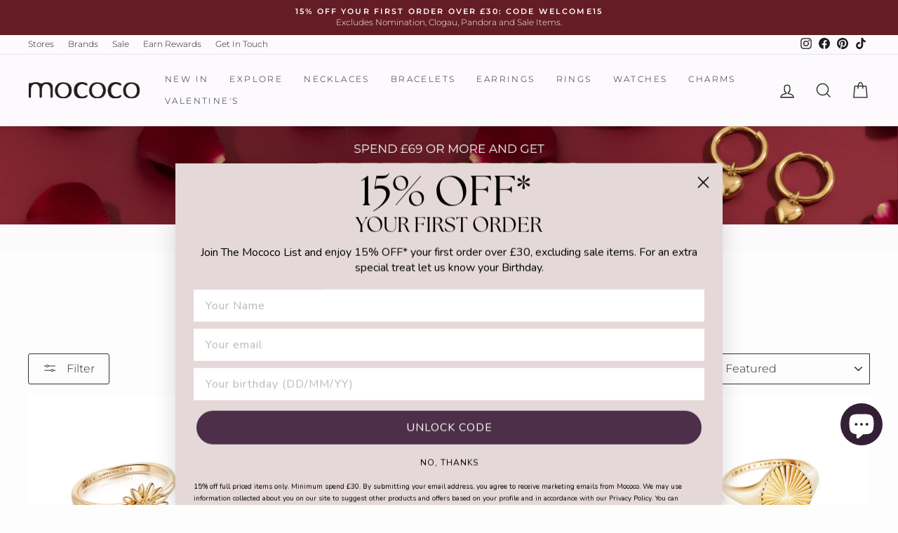

--- FILE ---
content_type: application/javascript; charset=utf-8
request_url: https://cdn-widgetsrepository.yotpo.com/v1/loader/kYf5gL93QfN7HqVeHg_ZKA
body_size: 13513
content:

if (typeof (window) !== 'undefined' && window.performance && window.performance.mark) {
  window.performance.mark('yotpo:loader:loaded');
}
var yotpoWidgetsContainer = yotpoWidgetsContainer || { guids: {} };
(function(){
    var guid = "kYf5gL93QfN7HqVeHg_ZKA";
    var loader = {
        loadDep: function (link, onLoad, strategy) {
            var script = document.createElement('script');
            script.onload = onLoad || function(){};
            script.src = link;
            if (strategy === 'defer') {
                script.defer = true;
            } else if (strategy === 'async') {
                script.async = true;
            }
            script.setAttribute("type", "text/javascript");
            script.setAttribute("charset", "utf-8");
            document.head.appendChild(script);
        },
        config: {
            data: {
                guid: guid
            },
            widgets: {
            
                "852321": {
                    instanceId: "852321",
                    instanceVersionId: "484118611",
                    templateAssetUrl: "https://cdn-widgetsrepository.yotpo.com/widget-assets/widget-loyalty-campaigns/app.v1.2.16-38.js",
                    cssOverrideAssetUrl: "",
                    customizationCssUrl: "",
                    customizations: {
                      "campaign-description-font-color": "#6C6C6C",
                      "campaign-description-size": "16px",
                      "campaign-item-1517159-background-color": "transparent",
                      "campaign-item-1517159-background-image-color-overlay": "rgba(0, 0, 0, .4)",
                      "campaign-item-1517159-background-type": "color",
                      "campaign-item-1517159-border-color": "#BCBCBC",
                      "campaign-item-1517159-description-font-color": "#6c6c6c",
                      "campaign-item-1517159-description-font-size": "16",
                      "campaign-item-1517159-exclude_audience_names": [],
                      "campaign-item-1517159-hover-view-tile-message": "Earn 1 point for every £1 spent",
                      "campaign-item-1517159-icon-color": "rgba(212,72,150,1)",
                      "campaign-item-1517159-icon-type": "defaultIcon",
                      "campaign-item-1517159-include_audience_ids": "1",
                      "campaign-item-1517159-include_audience_names": [
                        "All customers"
                      ],
                      "campaign-item-1517159-special-reward-enabled": "false",
                      "campaign-item-1517159-special-reward-headline-background-color": "#D2E3E3",
                      "campaign-item-1517159-special-reward-headline-text": "Just for you!",
                      "campaign-item-1517159-special-reward-headline-title-font-color": "#000000",
                      "campaign-item-1517159-special-reward-headline-title-font-size": "12",
                      "campaign-item-1517159-special-reward-tile-border-color": "#000000",
                      "campaign-item-1517159-tile-description": "Make a purchase",
                      "campaign-item-1517159-tile-reward": "1 point for every £1 spent",
                      "campaign-item-1517159-title-font-color": "#000000",
                      "campaign-item-1517159-title-font-size": "18",
                      "campaign-item-1517159-type": "PointsForPurchasesCampaign",
                      "campaign-item-1517160-background-color": "transparent",
                      "campaign-item-1517160-background-image-color-overlay": "rgba(0, 0, 0, .4)",
                      "campaign-item-1517160-background-type": "color",
                      "campaign-item-1517160-border-color": "#BCBCBC",
                      "campaign-item-1517160-description-font-color": "#6c6c6c",
                      "campaign-item-1517160-description-font-size": "16",
                      "campaign-item-1517160-exclude_audience_names": [],
                      "campaign-item-1517160-hover-view-tile-message": "Earn 25 points when you join our rewards program",
                      "campaign-item-1517160-icon-color": "rgba(212,72,150,1)",
                      "campaign-item-1517160-icon-type": "defaultIcon",
                      "campaign-item-1517160-include_audience_ids": "1",
                      "campaign-item-1517160-include_audience_names": [
                        "All customers"
                      ],
                      "campaign-item-1517160-special-reward-enabled": "false",
                      "campaign-item-1517160-special-reward-headline-background-color": "#D2E3E3",
                      "campaign-item-1517160-special-reward-headline-text": "Just for you!",
                      "campaign-item-1517160-special-reward-headline-title-font-color": "#000000",
                      "campaign-item-1517160-special-reward-headline-title-font-size": "12",
                      "campaign-item-1517160-special-reward-tile-border-color": "#000000",
                      "campaign-item-1517160-tile-description": "Join our program",
                      "campaign-item-1517160-tile-reward": "25 points",
                      "campaign-item-1517160-title-font-color": "#000000",
                      "campaign-item-1517160-title-font-size": "18",
                      "campaign-item-1517160-type": "CreateAccountCampaign",
                      "campaign-item-1520191-action-tile-ask-year": "true",
                      "campaign-item-1520191-action-tile-birthday-required-field-message": "This field is required",
                      "campaign-item-1520191-action-tile-birthday-thank-you-message": "Thanks! We're looking forward to helping you celebrate :)",
                      "campaign-item-1520191-action-tile-european-date-format": "false",
                      "campaign-item-1520191-action-tile-message-text": "If your birthday is within the next 30 days, your reward will be granted in delay, up to 30 days.",
                      "campaign-item-1520191-action-tile-month-names": "January,February,March,April,May,June,July,August,September,October,November,December",
                      "campaign-item-1520191-action-tile-title": "Earn 100 points on your birthday",
                      "campaign-item-1520191-background-color": "transparent",
                      "campaign-item-1520191-background-image-color-overlay": "rgba(0, 0, 0, .4)",
                      "campaign-item-1520191-background-type": "color",
                      "campaign-item-1520191-border-color": "#BCBCBC",
                      "campaign-item-1520191-description-font-color": "#6c6c6c",
                      "campaign-item-1520191-description-font-size": "16",
                      "campaign-item-1520191-exclude_audience_names": [],
                      "campaign-item-1520191-icon-color": "rgba(212,72,150,1)",
                      "campaign-item-1520191-icon-type": "defaultIcon",
                      "campaign-item-1520191-include_audience_ids": "1",
                      "campaign-item-1520191-include_audience_names": [
                        "All customers"
                      ],
                      "campaign-item-1520191-special-reward-enabled": "false",
                      "campaign-item-1520191-special-reward-headline-background-color": "#D2E3E3",
                      "campaign-item-1520191-special-reward-headline-text": "Just for you!",
                      "campaign-item-1520191-special-reward-headline-title-font-color": "#000000",
                      "campaign-item-1520191-special-reward-headline-title-font-size": "12",
                      "campaign-item-1520191-special-reward-tile-border-color": "#000000",
                      "campaign-item-1520191-tile-description": "Birthday reward",
                      "campaign-item-1520191-tile-reward": "100 points",
                      "campaign-item-1520191-title-font-color": "#000000",
                      "campaign-item-1520191-title-font-size": "18",
                      "campaign-item-1520191-type": "BirthdayCampaign",
                      "campaign-item-1520192-background-color": "transparent",
                      "campaign-item-1520192-background-image-color-overlay": "rgba(0, 0, 0, .4)",
                      "campaign-item-1520192-background-type": "color",
                      "campaign-item-1520192-border-color": "#BCBCBC",
                      "campaign-item-1520192-description-font-color": "#6c6c6c",
                      "campaign-item-1520192-description-font-size": "16",
                      "campaign-item-1520192-exclude_audience_names": [],
                      "campaign-item-1520192-hover-view-tile-message": "Earn 100 points when you make 3 purchases",
                      "campaign-item-1520192-icon-color": "rgba(212,72,150,1)",
                      "campaign-item-1520192-icon-type": "defaultIcon",
                      "campaign-item-1520192-include_audience_ids": "1",
                      "campaign-item-1520192-include_audience_names": [
                        "All customers"
                      ],
                      "campaign-item-1520192-special-reward-enabled": "false",
                      "campaign-item-1520192-special-reward-headline-background-color": "#D2E3E3",
                      "campaign-item-1520192-special-reward-headline-text": "Just for you!",
                      "campaign-item-1520192-special-reward-headline-title-font-color": "#000000",
                      "campaign-item-1520192-special-reward-headline-title-font-size": "12",
                      "campaign-item-1520192-special-reward-tile-border-color": "#000000",
                      "campaign-item-1520192-tile-description": "Make 3 purchases",
                      "campaign-item-1520192-tile-reward": "100 points",
                      "campaign-item-1520192-title-font-color": "#000000",
                      "campaign-item-1520192-title-font-size": "18",
                      "campaign-item-1520192-type": "TransactionBasedCampaign",
                      "campaign-item-1520222-action-tile-action-text": "Share on Facebook",
                      "campaign-item-1520222-action-tile-title": "Earn 10 points when you share us on Facebook",
                      "campaign-item-1520222-background-color": "transparent",
                      "campaign-item-1520222-background-image-color-overlay": "rgba(0, 0, 0, .4)",
                      "campaign-item-1520222-background-type": "color",
                      "campaign-item-1520222-border-color": "#BCBCBC",
                      "campaign-item-1520222-description-font-color": "#6c6c6c",
                      "campaign-item-1520222-description-font-size": "16",
                      "campaign-item-1520222-exclude_audience_names": "",
                      "campaign-item-1520222-icon-color": "rgba(212,72,150,1)",
                      "campaign-item-1520222-icon-type": "defaultIcon",
                      "campaign-item-1520222-include_audience_ids": "1",
                      "campaign-item-1520222-include_audience_names": "All customers",
                      "campaign-item-1520222-special-reward-enabled": "false",
                      "campaign-item-1520222-special-reward-headline-background-color": "#D2E3E3",
                      "campaign-item-1520222-special-reward-headline-text": "Just for you!",
                      "campaign-item-1520222-special-reward-headline-title-font-color": "#000000",
                      "campaign-item-1520222-special-reward-headline-title-font-size": "12",
                      "campaign-item-1520222-special-reward-tile-border-color": "#000000",
                      "campaign-item-1520222-tile-description": "Share on Facebook",
                      "campaign-item-1520222-tile-reward": "10 points",
                      "campaign-item-1520222-title-font-color": "#000000",
                      "campaign-item-1520222-title-font-size": "18",
                      "campaign-item-1520222-type": "FacebookShareCampaign",
                      "campaign-item-1520223-action-tile-anniversary-required-field-message": "This field is required",
                      "campaign-item-1520223-action-tile-ask-year": "false",
                      "campaign-item-1520223-action-tile-european-date-format": "false",
                      "campaign-item-1520223-action-tile-final-message": "Thanks! We're looking forward to helping you celebrate :)",
                      "campaign-item-1520223-action-tile-message-text": "If your anniversary is within the next 30 days, your reward will be granted in delay, up to 30 days.",
                      "campaign-item-1520223-action-tile-month-names": "January,February,March,April,May,June,July,August,September,October,November,December",
                      "campaign-item-1520223-action-tile-title": "Earn 50 points on your anniversary",
                      "campaign-item-1520223-background-color": "transparent",
                      "campaign-item-1520223-background-image-color-overlay": "rgba(0, 0, 0, .4)",
                      "campaign-item-1520223-background-type": "color",
                      "campaign-item-1520223-border-color": "#BCBCBC",
                      "campaign-item-1520223-description-font-color": "#6c6c6c",
                      "campaign-item-1520223-description-font-size": "16",
                      "campaign-item-1520223-exclude_audience_names": "",
                      "campaign-item-1520223-icon-color": "rgba(212,72,150,1)",
                      "campaign-item-1520223-icon-type": "defaultIcon",
                      "campaign-item-1520223-include_audience_ids": "1",
                      "campaign-item-1520223-include_audience_names": "All customers",
                      "campaign-item-1520223-special-reward-enabled": "false",
                      "campaign-item-1520223-special-reward-headline-background-color": "#D2E3E3",
                      "campaign-item-1520223-special-reward-headline-text": "Just for you!",
                      "campaign-item-1520223-special-reward-headline-title-font-color": "#000000",
                      "campaign-item-1520223-special-reward-headline-title-font-size": "12",
                      "campaign-item-1520223-special-reward-tile-border-color": "#000000",
                      "campaign-item-1520223-tile-description": "Anniversary reward",
                      "campaign-item-1520223-tile-reward": "50 points",
                      "campaign-item-1520223-title-font-color": "#000000",
                      "campaign-item-1520223-title-font-size": "18",
                      "campaign-item-1520223-type": "AnniversaryCampaign",
                      "campaign-item-1520224-action-tile-action-text": "Follow",
                      "campaign-item-1520224-action-tile-title": "Earn 10 points when you follow us on Instagram",
                      "campaign-item-1520224-background-color": "transparent",
                      "campaign-item-1520224-background-image-color-overlay": "rgba(0, 0, 0, .4)",
                      "campaign-item-1520224-background-type": "color",
                      "campaign-item-1520224-border-color": "#BCBCBC",
                      "campaign-item-1520224-description-font-color": "#6c6c6c",
                      "campaign-item-1520224-description-font-size": "16",
                      "campaign-item-1520224-exclude_audience_names": "",
                      "campaign-item-1520224-icon-color": "rgba(212,72,150,1)",
                      "campaign-item-1520224-icon-type": "defaultIcon",
                      "campaign-item-1520224-include_audience_ids": "1",
                      "campaign-item-1520224-include_audience_names": "All customers",
                      "campaign-item-1520224-special-reward-enabled": "false",
                      "campaign-item-1520224-special-reward-headline-background-color": "#D2E3E3",
                      "campaign-item-1520224-special-reward-headline-text": "Just for you!",
                      "campaign-item-1520224-special-reward-headline-title-font-color": "#000000",
                      "campaign-item-1520224-special-reward-headline-title-font-size": "12",
                      "campaign-item-1520224-special-reward-tile-border-color": "#000000",
                      "campaign-item-1520224-tile-description": "Follow us on Instagram",
                      "campaign-item-1520224-tile-reward": "10 points",
                      "campaign-item-1520224-title-font-color": "#000000",
                      "campaign-item-1520224-title-font-size": "18",
                      "campaign-item-1520224-type": "InstagramFollowCampaign",
                      "campaign-item-1520225-action-tile-action-text": "Visit Page",
                      "campaign-item-1520225-action-tile-title": "Earn 10 points when you visit our page",
                      "campaign-item-1520225-background-color": "transparent",
                      "campaign-item-1520225-background-image-color-overlay": "rgba(0, 0, 0, .4)",
                      "campaign-item-1520225-background-type": "color",
                      "campaign-item-1520225-border-color": "#BCBCBC",
                      "campaign-item-1520225-description-font-color": "#6c6c6c",
                      "campaign-item-1520225-description-font-size": "16",
                      "campaign-item-1520225-exclude_audience_names": "",
                      "campaign-item-1520225-icon-color": "rgba(212,72,150,1)",
                      "campaign-item-1520225-icon-type": "defaultIcon",
                      "campaign-item-1520225-include_audience_ids": "1",
                      "campaign-item-1520225-include_audience_names": "All customers",
                      "campaign-item-1520225-special-reward-enabled": "false",
                      "campaign-item-1520225-special-reward-headline-background-color": "#D2E3E3",
                      "campaign-item-1520225-special-reward-headline-text": "Just for you!",
                      "campaign-item-1520225-special-reward-headline-title-font-color": "#000000",
                      "campaign-item-1520225-special-reward-headline-title-font-size": "12",
                      "campaign-item-1520225-special-reward-tile-border-color": "#000000",
                      "campaign-item-1520225-tile-description": "Check Out Our Brands",
                      "campaign-item-1520225-tile-reward": "10 points",
                      "campaign-item-1520225-title-font-color": "#000000",
                      "campaign-item-1520225-title-font-size": "18",
                      "campaign-item-1520225-type": "FacebookPageVisitCampaign",
                      "campaign-title-font-color": "#000000",
                      "campaign-title-size": "20px",
                      "completed-tile-headline": "Completed",
                      "completed-tile-message": "You've already used this option",
                      "container-headline": "Ways to Earn",
                      "general-hover-tile-button-color": "rgba(255,255,255,1)",
                      "general-hover-tile-button-text-color": "rgba(0,0,0,1)",
                      "general-hover-tile-button-type": "rounded_filled_rectangle",
                      "general-hover-tile-color-overlay": "rgba(59,30,51,1)",
                      "general-hover-tile-text-color": "rgba(255,255,255,1)",
                      "headline-font-color": "#000000",
                      "headline-font-size": "26px",
                      "logged-out-is-redirect-after-login-to-current-page": "true",
                      "logged-out-message": "Already a member?",
                      "logged-out-sign-in-text": "Log in",
                      "logged-out-sign-up-text": "Sign up",
                      "main-text-font-name-and-url": "Poppins@600|https://cdn-widgetsrepository.yotpo.com/web-fonts/css/poppins/v1/poppins_600.css",
                      "secondary-text-font-name-and-url": "Poppins@400|https://cdn-widgetsrepository.yotpo.com/web-fonts/css/poppins/v1/poppins_400.css",
                      "selected-audiences": "1",
                      "selected-extensions": [
                        "1517159",
                        "1517160",
                        "1520191",
                        "1520192",
                        "1520222",
                        "1520223",
                        "1520224",
                        "1520225"
                      ],
                      "special-reward-enabled": "false",
                      "special-reward-headline-background-color": "#D2E3E3",
                      "special-reward-headline-text": "Special for you",
                      "special-reward-headline-title-font-color": "#000000",
                      "special-reward-headline-title-font-size": "12",
                      "special-reward-tile-border-color": "#000000",
                      "tile-border-color": "#BCBCBC",
                      "tile-spacing-type": "small",
                      "tiles-background-color": "#FFFFFF",
                      "time-between-rewards-days": "You'll be eligible again in *|days|* days",
                      "time-between-rewards-hours": "You'll be eligible again in *|hours|* hours"
                    },
                    staticContent: {
                      "companyName": "Mococo",
                      "cssEditorEnabled": false,
                      "currency": "GBP",
                      "facebookAppId": "1647129615540489",
                      "isHidden": false,
                      "isMultiCurrencyEnabled": false,
                      "isSegmentationsPickerEnabled": false,
                      "isShopifyNewAccountsVersion": true,
                      "merchantId": "204126",
                      "platformName": "shopify",
                      "storeAccountLoginUrl": "//www.mococo.co.uk/account/login",
                      "storeAccountRegistrationUrl": "//www.mococo.co.uk/account/register",
                      "storeId": "TiJHIPoMs40msBtYo2sFAJSKYh4QJ0285nex6lA4"
                    },
                    className: "CampaignWidget",
                    dependencyGroupId: 2
                },
            
                "852320": {
                    instanceId: "852320",
                    instanceVersionId: "484118676",
                    templateAssetUrl: "https://cdn-widgetsrepository.yotpo.com/widget-assets/widget-my-rewards/app.v1.4.19-32.js",
                    cssOverrideAssetUrl: "",
                    customizationCssUrl: "",
                    customizations: {
                      "layout-add-background": "true",
                      "layout-background-color": "rgba(52,32,52,1)",
                      "logged-in-description-color": "rgba(212,72,150,1)",
                      "logged-in-description-font-size": "22",
                      "logged-in-description-text": "{{current_point_balance}} points",
                      "logged-in-description-tier-status-text": "{{current_vip_tier_name}} tier",
                      "logged-in-headline-color": "rgba(246,241,238,1)",
                      "logged-in-headline-font-size": "40",
                      "logged-in-headline-text": "Hi {{first_name}}!",
                      "logged-in-primary-button-cta-type": "redemptionWidget",
                      "logged-in-primary-button-text": "Redeem points",
                      "logged-in-secondary-button-text": "Rewards history",
                      "logged-out-headline-color": "rgba(253,247,247,1)",
                      "logged-out-headline-font-size": "26",
                      "logged-out-headline-text": "How it Works",
                      "logged-out-selected-step-name": "step_1",
                      "primary-button-background-color": "rgba(253,247,247,1)",
                      "primary-button-text-color": "rgba(59,30,51,1)",
                      "primary-button-type": "rounded_filled_rectangle",
                      "primary-font-name-and-url": "Montserrat@500|https://cdn-widgetsrepository.yotpo.com/web-fonts/css/montserrat/v1/montserrat_500.css",
                      "reward-step-1-displayname": "Step 1",
                      "reward-step-1-settings-description": "Create an account and\nearn 100 points.",
                      "reward-step-1-settings-description-color": "rgba(253,247,247,1)",
                      "reward-step-1-settings-description-font-size": "16",
                      "reward-step-1-settings-icon": "default",
                      "reward-step-1-settings-icon-color": "rgba(253,247,247,1)",
                      "reward-step-1-settings-title": "Sign up",
                      "reward-step-1-settings-title-color": "rgba(212,72,150,1)",
                      "reward-step-1-settings-title-font-size": "20",
                      "reward-step-2-displayname": "Step 2",
                      "reward-step-2-settings-description": "Earn points every time\nyou shop.",
                      "reward-step-2-settings-description-color": "rgba(253,247,247,1)",
                      "reward-step-2-settings-description-font-size": "16",
                      "reward-step-2-settings-icon": "default",
                      "reward-step-2-settings-icon-color": "rgba(253,247,247,1)",
                      "reward-step-2-settings-title": "Earn points",
                      "reward-step-2-settings-title-color": "rgba(212,72,150,1)",
                      "reward-step-2-settings-title-font-size": "20",
                      "reward-step-3-displayname": "Step 3",
                      "reward-step-3-settings-description": "Redeem points for\nexclusive rewards.",
                      "reward-step-3-settings-description-color": "rgba(253,247,247,1)",
                      "reward-step-3-settings-description-font-size": "16",
                      "reward-step-3-settings-icon": "default",
                      "reward-step-3-settings-icon-color": "rgba(253,247,247,1)",
                      "reward-step-3-settings-title": "Redeem points",
                      "reward-step-3-settings-title-color": "rgba(212,72,150,1)",
                      "reward-step-3-settings-title-font-size": "20",
                      "rewards-history-approved-text": "Approved",
                      "rewards-history-background-color": "rgba(0,0,0,0.79)",
                      "rewards-history-headline-color": "#000000",
                      "rewards-history-headline-font-size": "26",
                      "rewards-history-headline-text": "Rewards History",
                      "rewards-history-pending-text": "Pending",
                      "rewards-history-refunded-text": "Refunded",
                      "rewards-history-reversed-text": "Reversed",
                      "rewards-history-table-action-col-text": "Action",
                      "rewards-history-table-date-col-text": "Date",
                      "rewards-history-table-expiration-col-text": "Points expire on",
                      "rewards-history-table-points-col-text": "Points",
                      "rewards-history-table-status-col-text": "Status",
                      "rewards-history-table-store-col-text": "Store",
                      "secondary-button-background-color": "rgba(253,247,247,1)",
                      "secondary-button-text-color": "rgba(253,247,247,1)",
                      "secondary-button-type": "rounded_rectangle",
                      "secondary-font-name-and-url": "Montserrat@300|https://cdn-widgetsrepository.yotpo.com/web-fonts/css/montserrat/v1/montserrat_300.css",
                      "show-logged-in-description-points-balance": true,
                      "show-logged-in-description-tier-status": false,
                      "view-grid-points-column-color": "#0F8383",
                      "view-grid-rectangular-background-color": "#F6F1EE",
                      "view-grid-type": "border"
                    },
                    staticContent: {
                      "cssEditorEnabled": false,
                      "currency": "GBP",
                      "isHidden": false,
                      "isMultiCurrencyEnabled": false,
                      "isMultiStoreMerchant": false,
                      "isVipTiersEnabled": false,
                      "merchantId": "204126",
                      "platformName": "shopify",
                      "storeId": "TiJHIPoMs40msBtYo2sFAJSKYh4QJ0285nex6lA4"
                    },
                    className: "MyRewardsWidget",
                    dependencyGroupId: 2
                },
            
                "852319": {
                    instanceId: "852319",
                    instanceVersionId: "483907365",
                    templateAssetUrl: "https://cdn-widgetsrepository.yotpo.com/widget-assets/widget-referral-share/app.v0.5.10-351.js",
                    cssOverrideAssetUrl: "",
                    customizationCssUrl: "",
                    customizations: {
                      "background-color": "rgba(253,247,247,1)",
                      "customer-email-view-button-text": "Next",
                      "customer-email-view-description-discount-discount": "Give your friends {{friend_reward}} their first purchase of {{min_spent}}, and get {{customer_reward}} for each successful referral.",
                      "customer-email-view-description-discount-points": "Give your friends {{friend_reward}} their first purchase of {{min_spent}}, and get {{customer_reward}} points for each successful referral.",
                      "customer-email-view-description-nothing-discount": "Get {{customer_reward}} for each successful referral.",
                      "customer-email-view-description-nothing-points": "Get {{customer_reward}} points for each successful referral.",
                      "customer-email-view-description-points-discount": "Give your friends {{friend_reward}} points, and get {{customer_reward}} for each successful referral.",
                      "customer-email-view-description-points-points": "Give your friends {{friend_reward}} points, and get {{customer_reward}} points for each successful referral.",
                      "customer-email-view-header": "Refer a Friend",
                      "customer-email-view-input-placeholder": "Your email address",
                      "customer-email-view-title-discount-discount": "GIVE {{friend_reward}}, GET {{customer_reward}}",
                      "customer-email-view-title-discount-points": "GIVE {{friend_reward}}, GET {{customer_reward}} POINTS",
                      "customer-email-view-title-nothing-discount": "REFER A FRIEND, GET {{customer_reward}} FOR REFERRALS",
                      "customer-email-view-title-nothing-points": "REFER A FRIEND, GET {{customer_reward}} POINTS FOR REFERRALS",
                      "customer-email-view-title-points-discount": "GIVE {{friend_reward}} POINTS, GET {{customer_reward}}",
                      "customer-email-view-title-points-points": "GIVE {{friend_reward}} POINTS, GET {{customer_reward}} POINTS",
                      "customer-name-view-input-placeholder": "Your name",
                      "default-toggle": true,
                      "description-color": "#6C6C6C",
                      "description-font-size": "16px",
                      "desktop-background-image-url": "https://cdn-widget-assets.yotpo.com/static_assets/kYf5gL93QfN7HqVeHg_ZKA/images/image_2024_09_12_12_40_46_910",
                      "disabled-referral-code-error": "Looks like your referral link was deactivated",
                      "email-fill-color": "#F6F1EE",
                      "email-input-type": "rounded_rectangle",
                      "email-outline-color": "#000000",
                      "email-text-color": "#000000",
                      "final-view-button-text": "Refer more friends",
                      "final-view-description": "Remind your friends to check their email",
                      "final-view-error-description": "We were unable to share the referral link. Go back to the previous step to try again.",
                      "final-view-error-text": "Back",
                      "final-view-error-title": "Something went wrong",
                      "final-view-title": "Thank you for referring!",
                      "fonts-primary-font-name-and-url": "Montserrat@700|https://cdn-widgetsrepository.yotpo.com/web-fonts/css/montserrat/v1/montserrat_700.css",
                      "fonts-secondary-font-name-and-url": "Montserrat@500|https://cdn-widgetsrepository.yotpo.com/web-fonts/css/montserrat/v1/montserrat_500.css",
                      "header-color": "#000000",
                      "header-font-size": "16px",
                      "login-view-description-discount-discount": "Give your friends {{friend_reward}} their first purchase over {{min_spent}}, and get {{customer_reward}} for each successful referral.",
                      "login-view-description-discount-points": "Give your friends {{friend_reward}} their first purchase (over {{min_spent}}), and get {{customer_reward}} points for each successful referral.",
                      "login-view-description-nothing-discount": "Get {{customer_reward}} for each successful referral.",
                      "login-view-description-nothing-points": "Get {{customer_reward}} points for each successful referral.",
                      "login-view-description-points-discount": "Give your friends {{friend_reward}} points, and get {{customer_reward}} for each successful referral.",
                      "login-view-description-points-points": "Give your friends {{friend_reward}} points, and get {{customer_reward}} points for each successful referral.",
                      "login-view-header": "Refer a Friend",
                      "login-view-log-in-button-text": "Log in",
                      "login-view-sign-up-button-text": "Join now",
                      "login-view-title-discount-discount": "GIVE {{friend_reward}}, GET {{customer_reward}}",
                      "login-view-title-discount-points": "GIVE {{friend_reward}}, GET {{customer_reward}} POINTS",
                      "login-view-title-nothing-discount": "REFER A FRIEND, GET {{customer_reward}} FOR REFERRALS",
                      "login-view-title-nothing-points": "REFER A FRIEND, GET {{customer_reward}} POINTS FOR REFERRALS",
                      "login-view-title-points-discount": "GIVE {{friend_reward}} POINTS, GET {{customer_reward}}",
                      "login-view-title-points-points": "GIVE {{friend_reward}} POINTS, GET {{customer_reward}} POINTS",
                      "main-share-option-desktop": "main_share_copy_link",
                      "main-share-option-mobile": "main_share_sms",
                      "mobile-background-image-url": "https://cdn-widget-assets.yotpo.com/static_assets/kYf5gL93QfN7HqVeHg_ZKA/images/image_2024_09_12_12_40_49_180",
                      "primary-button-background-color": "rgba(212,72,150,1)",
                      "primary-button-font-size": "16px",
                      "primary-button-size": "standard",
                      "primary-button-text-color": "#FFFFFF",
                      "primary-button-type": "rounded_filled_rectangle",
                      "referral-history-completed-points-text": "{{points}} POINTS",
                      "referral-history-completed-status-type": "text",
                      "referral-history-confirmed-status": "Completed",
                      "referral-history-pending-status": "Pending",
                      "referral-history-redeem-text": "You can redeem your points for a reward, or apply your reward code at checkout.",
                      "referral-history-sumup-line-points-text": "{{points}} POINTS",
                      "referral-history-sumup-line-text": "Your Rewards",
                      "referral-views-button-text": "Next",
                      "referral-views-copy-link-button-text": "Copy link",
                      "referral-views-description-discount-discount": "Give your friends {{friend_reward}} their first purchase of {{min_spent}}, and get {{customer_reward}} for each successful referral.",
                      "referral-views-description-discount-points": "Give your friends {{friend_reward}} their first purchase of {{min_spent}}, and get {{customer_reward}} points for each successful referral.",
                      "referral-views-description-nothing-discount": "Get {{customer_reward}} for each successful referral.",
                      "referral-views-description-nothing-points": "Get {{customer_reward}} points for each successful referral.",
                      "referral-views-description-points-discount": "Give your friends {{friend_reward}} points, and get {{customer_reward}} for each successful referral.",
                      "referral-views-description-points-points": "Give your friends {{friend_reward}} points, and get {{customer_reward}} points for each successful referral.",
                      "referral-views-email-share-body": "How does a discount off your first order at {{company_name}} sound? Use the link below and once you've shopped, I'll get a reward too.\n{{referral_link}}",
                      "referral-views-email-share-subject": "Discount to a Store You'll Love!",
                      "referral-views-email-share-type": "personal_email",
                      "referral-views-friends-input-placeholder": "Friend’s email address",
                      "referral-views-header": "Refer a Friend",
                      "referral-views-personal-email-button-text": "Share via email",
                      "referral-views-sms-button-text": "Share via SMS",
                      "referral-views-title-discount-discount": "GIVE {{friend_reward}}, GET {{customer_reward}}",
                      "referral-views-title-discount-points": "GIVE {{friend_reward}}, GET {{customer_reward}} POINTS",
                      "referral-views-title-nothing-discount": "REFER A FRIEND, GET {{customer_reward}} FOR REFERRALS",
                      "referral-views-title-nothing-points": "REFER A FRIEND, GET {{customer_reward}} POINTS FOR REFERRALS",
                      "referral-views-title-points-discount": "GIVE {{friend_reward}} POINTS, GET {{customer_reward}}",
                      "referral-views-title-points-points": "GIVE {{friend_reward}} POINTS, GET {{customer_reward}} POINTS",
                      "referral-views-whatsapp-button-text": "Share via WhatsApp",
                      "secondary-button-background-color": "rgba(212,72,150,1)",
                      "secondary-button-text-color": "rgba(212,72,150,1)",
                      "secondary-button-type": "rounded_rectangle",
                      "share-allow-copy-link": true,
                      "share-allow-email": true,
                      "share-allow-sms": true,
                      "share-allow-whatsapp": true,
                      "share-icons-color": "black",
                      "share-settings-copyLink": true,
                      "share-settings-default-checkbox": true,
                      "share-settings-default-mobile-checkbox": true,
                      "share-settings-email": true,
                      "share-settings-mobile-copyLink": true,
                      "share-settings-mobile-email": true,
                      "share-settings-mobile-sms": true,
                      "share-settings-mobile-whatsapp": true,
                      "share-settings-whatsapp": true,
                      "share-sms-message": "I love {{company_name}}! Shop through my link to get a reward {{referral_link}}",
                      "share-whatsapp-message": "I love {{company_name}}! Shop through my link to get a reward {{referral_link}}",
                      "tab-size": "small",
                      "tab-type": "lower_line",
                      "tab-view-primary-tab-text": "Refer a Friend",
                      "tab-view-secondary-tab-text": "Your Referrals",
                      "tile-color": "rgba(255,255,255,1)",
                      "title-color": "#000000",
                      "title-font-size": "26px",
                      "view-exit-intent-enabled": false,
                      "view-exit-intent-mobile-timeout-ms": 10000,
                      "view-is-popup": false,
                      "view-layout": "left",
                      "view-popup-delay-ms": 0,
                      "view-show-customer-name": false,
                      "view-show-popup-on-exit": false,
                      "view-show-referral-history": false,
                      "view-table-rectangular-dark-pending-color": "rgba( 0, 0, 0, 0.6 )",
                      "view-table-rectangular-light-pending-color": "#FFFFFF",
                      "view-table-selected-color": "#0F8383",
                      "view-table-theme": "dark",
                      "view-table-type": "lines",
                      "wadmin-text-and-share-choose-sreen": "step_1"
                    },
                    staticContent: {
                      "advocateLoggedInRequirement": true,
                      "advocateRewardType": "POINTS",
                      "companyName": "Mococo",
                      "cssEditorEnabled": false,
                      "currency": "GBP",
                      "friendRewardType": "REWARD_OPTION",
                      "hasPrimaryFontsFeature": true,
                      "isFreeMerchant": false,
                      "isHidden": false,
                      "isMultiCurrencyEnabled": false,
                      "merchantId": "204126",
                      "migrateTabColorToBackground": true,
                      "platformName": "shopify",
                      "referralHistoryEnabled": true,
                      "referralHost": "http://rwrd.io",
                      "storeId": "TiJHIPoMs40msBtYo2sFAJSKYh4QJ0285nex6lA4"
                    },
                    className: "ReferralShareWidget",
                    dependencyGroupId: null
                },
            
                "852318": {
                    instanceId: "852318",
                    instanceVersionId: "484916352",
                    templateAssetUrl: "https://cdn-widgetsrepository.yotpo.com/widget-assets/widget-hero-section/app.v1.8.5-42.js",
                    cssOverrideAssetUrl: "",
                    customizationCssUrl: "",
                    customizations: {
                      "background-image-url": "https://cdn-widget-assets.yotpo.com/static_assets/kYf5gL93QfN7HqVeHg_ZKA/images/image_2024_09_11_11_54_21_503",
                      "description-color": "rgba(59,30,51,1)",
                      "description-font-size": "16",
                      "description-text-logged-in": "As a Mococo Club member, every time you shop, you’ll rack up points and unlock exclusive perks. Happy Shopping!",
                      "description-text-logged-out": "Collect points every time you shop at Mococo (in store and online) \u0026 redeem those points for discounts on your favourite jewellery brands.",
                      "headline-color": "rgba(44,44,44,1)",
                      "headline-font-size": 28,
                      "headline-text-logged-in": "Welcome to the Club",
                      "headline-text-logged-in-non-member": "Welcome to the club",
                      "headline-text-logged-in-subtitle-text-non-member": "Join our rewards program and earn points and exclusive rewards every time you shop.",
                      "headline-text-logged-out": "Join Mococo Rewards Club",
                      "login-button-color": "rgba(52,32,52,1)",
                      "login-button-text": "LOG IN",
                      "login-button-text-color": "rgba(59,30,51,1)",
                      "login-button-type": "rounded_rectangle",
                      "member-optin-disclaimer": "To customize the disclaimer and button asking non-members to join your program, go to Page Settings",
                      "mobile-background-image-url": "https://cdn-widget-assets.yotpo.com/static_assets/kYf5gL93QfN7HqVeHg_ZKA/images/image_2024_09_11_10_58_29_542",
                      "mode-is-page-settings": false,
                      "primary-font-name-and-url": "Montserrat@500|https://cdn-widgetsrepository.yotpo.com/web-fonts/css/montserrat/v1/montserrat_500.css",
                      "register-button-color": "rgba(59,30,51,1)",
                      "register-button-text": "JOIN NOW",
                      "register-button-text-color": "rgba(255,255,255,1)",
                      "register-button-type": "rounded_filled_rectangle",
                      "reward-opt-in-join-now-button-label": "Join now",
                      "rewards-disclaimer-text": "I agree to the program’s [terms](http://example.net/terms) and [privacy policy](http://example.net/privacy-policy)",
                      "rewards-disclaimer-text-color": "#00000",
                      "rewards-disclaimer-text-size": "12px",
                      "rewards-disclaimer-type": "no-disclaimer",
                      "secondary-font-name-and-url": "Poppins@400|https://cdn-widgetsrepository.yotpo.com/web-fonts/css/poppins/v1/poppins_400.css",
                      "text-background-color": "rgba(253,247,247,1)",
                      "text-background-show-on-desktop": true,
                      "text-background-show-on-mobile": true,
                      "view-layout": "left-layout"
                    },
                    staticContent: {
                      "cssEditorEnabled": false,
                      "isHidden": false,
                      "isOptInFlowEnabled": false,
                      "isShopifyNewAccountsVersion": true,
                      "merchantId": "204126",
                      "platformName": "shopify",
                      "storeId": "TiJHIPoMs40msBtYo2sFAJSKYh4QJ0285nex6lA4",
                      "storeLoginUrl": "//www.mococo.co.uk/account/login",
                      "storeRegistrationUrl": "//www.mococo.co.uk/account/register"
                    },
                    className: "HeroSectionWidget",
                    dependencyGroupId: 2
                },
            
                "852317": {
                    instanceId: "852317",
                    instanceVersionId: "484941278",
                    templateAssetUrl: "https://cdn-widgetsrepository.yotpo.com/widget-assets/widget-coupons-redemption/app.v1.1.30-108.js",
                    cssOverrideAssetUrl: "",
                    customizationCssUrl: "",
                    customizations: {
                      "confirmation-step-cancel-option": "No",
                      "confirmation-step-confirm-option": "Yes",
                      "confirmation-step-title": "Are you sure?",
                      "coupon-background-type": "no-background",
                      "coupon-code-copied-message-body": "Thank you for redeeming your points. Please paste the code at checkout",
                      "coupon-code-copied-message-color": "#707997",
                      "coupon-code-copied-message-title": "",
                      "coupons-redemption-description": "Redeeming your points is easy. Just click Redeem my points, and select an eligible reward.",
                      "coupons-redemption-headline": "How to Use Your Points",
                      "coupons-redemption-rule": "100 points equals £5",
                      "description-color": "#6C6C6C",
                      "description-font-size": "16",
                      "discount-bigger-than-subscription-cost-text": "Your next subscription is lower than the redemption amount",
                      "donate-button-text": "Donate",
                      "donation-success-message-body": "Thank you for donating ${{donation_amount}} to {{company_name}}",
                      "donation-success-message-color": "#707997",
                      "donation-success-message-title": "Success",
                      "error-message-color": "#f04860",
                      "error-message-title": "",
                      "headline-color": "rgba(59,30,51,1)",
                      "headline-font-size": "26",
                      "layout-add-background": "true",
                      "layout-background-color": "rgba(253,247,247,1)",
                      "login-button-color": "rgba(212,72,150,1)",
                      "login-button-text": "Redeem my points",
                      "login-button-text-color": "white",
                      "login-button-type": "rounded_filled_rectangle",
                      "message-font-size": "14",
                      "missing-points-amount-text": "You don't have enough points to redeem",
                      "next-subscription-headline-text": "NEXT ORDER",
                      "next-subscription-subtitle-text": "{{product_name}} {{next_order_amount}}",
                      "no-subscription-subtitle-text": "No ongoing subscriptions",
                      "point-balance-text": "You have {{current_point_balance}} points",
                      "points-balance-color": "#000000",
                      "points-balance-font-size": "16",
                      "points-balance-number-color": "rgba(212,72,150,1)",
                      "primary-font-name-and-url": "Poppins@600|https://fonts.googleapis.com/css?family=Poppins:600\u0026display=swap",
                      "redeem-button-color": "#0F8383",
                      "redeem-button-text": "Redeem",
                      "redeem-button-text-color": "#FFFFFF",
                      "redeem-button-type": "rounded_filled_rectangle",
                      "redeem-frame-color": "#BCBCBC",
                      "redemption-902128-displayname": "£5 off",
                      "redemption-902128-settings-button-color": "rgba(212,72,150,1)",
                      "redemption-902128-settings-button-text": "Redeem",
                      "redemption-902128-settings-button-text-color": "#FFFFFF",
                      "redemption-902128-settings-button-type": "rounded_filled_rectangle",
                      "redemption-902128-settings-call-to-action-button-text": "Redeem",
                      "redemption-902128-settings-cost": 100,
                      "redemption-902128-settings-cost-color": "#6C6C6C",
                      "redemption-902128-settings-cost-font-size": "16",
                      "redemption-902128-settings-cost-text": "{{points}} points",
                      "redemption-902128-settings-coupon-cost-font-size": "15",
                      "redemption-902128-settings-coupon-reward-font-size": "20",
                      "redemption-902128-settings-discount-amount-cents": 500,
                      "redemption-902128-settings-discount-type": "fixed_amount",
                      "redemption-902128-settings-reward": "£5 off",
                      "redemption-902128-settings-reward-color": "#000000",
                      "redemption-902128-settings-reward-font-size": "20",
                      "redemption-902128-settings-success-message-text": "Reward Applied",
                      "redemption-902129-displayname": "£10 off",
                      "redemption-902129-settings-button-color": "rgba(212,72,150,1)",
                      "redemption-902129-settings-button-text": "Redeem",
                      "redemption-902129-settings-button-text-color": "#FFFFFF",
                      "redemption-902129-settings-button-type": "rounded_filled_rectangle",
                      "redemption-902129-settings-call-to-action-button-text": "Redeem",
                      "redemption-902129-settings-cost": 200,
                      "redemption-902129-settings-cost-color": "#6C6C6C",
                      "redemption-902129-settings-cost-font-size": "16",
                      "redemption-902129-settings-cost-text": "{{points}} points",
                      "redemption-902129-settings-coupon-cost-font-size": "15",
                      "redemption-902129-settings-coupon-reward-font-size": "20",
                      "redemption-902129-settings-discount-amount-cents": 1000,
                      "redemption-902129-settings-discount-type": "fixed_amount",
                      "redemption-902129-settings-reward": "£10 off",
                      "redemption-902129-settings-reward-color": "#000000",
                      "redemption-902129-settings-reward-font-size": "20",
                      "redemption-902129-settings-success-message-text": "Reward Applied",
                      "redemption-902130-displayname": "£20 off",
                      "redemption-902130-settings-button-color": "rgba(212,72,150,1)",
                      "redemption-902130-settings-button-text": "Redeem",
                      "redemption-902130-settings-button-text-color": "#FFFFFF",
                      "redemption-902130-settings-button-type": "rounded_filled_rectangle",
                      "redemption-902130-settings-call-to-action-button-text": "Redeem",
                      "redemption-902130-settings-cost": 400,
                      "redemption-902130-settings-cost-color": "#6C6C6C",
                      "redemption-902130-settings-cost-font-size": "16",
                      "redemption-902130-settings-cost-text": "{{points}} points",
                      "redemption-902130-settings-coupon-cost-font-size": "15",
                      "redemption-902130-settings-coupon-reward-font-size": "20",
                      "redemption-902130-settings-discount-amount-cents": 2000,
                      "redemption-902130-settings-discount-type": "fixed_amount",
                      "redemption-902130-settings-reward": "£20 off",
                      "redemption-902130-settings-reward-color": "#000000",
                      "redemption-902130-settings-reward-font-size": "20",
                      "redemption-902130-settings-success-message-text": "Reward Applied",
                      "redemption-904586-displayname": "£15 off",
                      "redemption-904586-settings-button-color": "#0F8383",
                      "redemption-904586-settings-button-text": "Redeem",
                      "redemption-904586-settings-button-text-color": "#FFFFFF",
                      "redemption-904586-settings-button-type": "rounded_filled_rectangle",
                      "redemption-904586-settings-call-to-action-button-text": "Redeem",
                      "redemption-904586-settings-cost": "300",
                      "redemption-904586-settings-cost-color": "#6C6C6C",
                      "redemption-904586-settings-cost-font-size": "16",
                      "redemption-904586-settings-cost-text": "{{points}} points",
                      "redemption-904586-settings-coupon-cost-font-size": "15",
                      "redemption-904586-settings-coupon-reward-font-size": "20",
                      "redemption-904586-settings-discount-amount-cents": "1500",
                      "redemption-904586-settings-discount-type": "fixed_amount",
                      "redemption-904586-settings-reward": "£15 off",
                      "redemption-904586-settings-reward-color": "#000000",
                      "redemption-904586-settings-reward-font-size": "20",
                      "redemption-904586-settings-success-message-text": "Reward Applied",
                      "rule-color": "#000000",
                      "rule-dots-color": "rgba(212,72,150,1)",
                      "rule-font-size": "16",
                      "secondary-font-name-and-url": "Poppins@400|https://fonts.googleapis.com/css?family=Poppins:400\u0026display=swap",
                      "selected-extensions": [
                        "902128",
                        "902129",
                        "904586",
                        "902130"
                      ],
                      "selected-redemptions-modes": "regular",
                      "subscription-coupon-applied-message-body": "The discount was applied to your upcoming subscription order. You’ll be able to get another discount once the next order is processed.",
                      "subscription-coupon-applied-message-color": "#707997",
                      "subscription-coupon-applied-message-title": "",
                      "subscription-divider-color": "#c2cdf4",
                      "subscription-headline-color": "#666d8b",
                      "subscription-headline-font-size": "14",
                      "subscription-points-headline-text": "YOUR POINT BALANCE",
                      "subscription-points-subtitle-text": "{{current_point_balance}} Points",
                      "subscription-redemptions-description": "Choose a discount option that will automatically apply to your next subscription order.",
                      "subscription-redemptions-headline": "Redeem for Subscription Discount",
                      "subscription-subtitle-color": "#768cdc",
                      "subscription-subtitle-font-size": "20",
                      "view-layout": "full-layout"
                    },
                    staticContent: {
                      "cssEditorEnabled": false,
                      "currency": "GBP",
                      "isHidden": false,
                      "isMultiCurrencyEnabled": false,
                      "isShopifyNewAccountsVersion": true,
                      "merchantId": "204126",
                      "platformName": "shopify",
                      "storeId": "TiJHIPoMs40msBtYo2sFAJSKYh4QJ0285nex6lA4",
                      "storeLoginUrl": "/account/login",
                      "subunitsPerUnit": 100
                    },
                    className: "CouponsRedemptionWidget",
                    dependencyGroupId: 2
                },
            
                "852316": {
                    instanceId: "852316",
                    instanceVersionId: "483835789",
                    templateAssetUrl: "https://cdn-widgetsrepository.yotpo.com/widget-assets/widget-visual-redemption/app.v1.1.7-18.js",
                    cssOverrideAssetUrl: "",
                    customizationCssUrl: "",
                    customizations: {
                      "description-color": "#6C6C6C",
                      "description-font-size": "16",
                      "headline-color": "#000000",
                      "headline-font-size": "26",
                      "layout-background-color": "#F6F1EE",
                      "primary-font-name-and-url": "Poppins@600|https://cdn-widgetsrepository.yotpo.com/web-fonts/css/poppins/v1/poppins_600.css",
                      "redemption-1-displayname": "Tile 1",
                      "redemption-1-settings-cost": "0 points",
                      "redemption-1-settings-cost-color": "#6C6C6C",
                      "redemption-1-settings-cost-font-size": "16",
                      "redemption-1-settings-frame-color": "#BCBCBC",
                      "redemption-1-settings-reward": "$0 off",
                      "redemption-1-settings-reward-color": "#000000",
                      "redemption-1-settings-reward-font-size": "20",
                      "redemption-2-displayname": "Tile 2",
                      "redemption-2-settings-cost": "0 points",
                      "redemption-2-settings-cost-color": "#6C6C6C",
                      "redemption-2-settings-cost-font-size": "16",
                      "redemption-2-settings-frame-color": "#BCBCBC",
                      "redemption-2-settings-reward": "$0 off",
                      "redemption-2-settings-reward-color": "#000000",
                      "redemption-2-settings-reward-font-size": "20",
                      "redemption-3-displayname": "Tile 3",
                      "redemption-3-settings-cost": "0 points",
                      "redemption-3-settings-cost-color": "#6C6C6C",
                      "redemption-3-settings-cost-font-size": "16",
                      "redemption-3-settings-frame-color": "#BCBCBC",
                      "redemption-3-settings-reward": "$0 off",
                      "redemption-3-settings-reward-color": "#000000",
                      "redemption-3-settings-reward-font-size": "20",
                      "rule-color": "#000000",
                      "rule-dots-color": "#6C6C6C",
                      "rule-font-size": "16",
                      "secondary-font-name-and-url": "Poppins@400|https://cdn-widgetsrepository.yotpo.com/web-fonts/css/poppins/v1/poppins_400.css",
                      "selected-extensions": [
                        "1",
                        "2",
                        "3"
                      ],
                      "view-layout": "full-layout",
                      "visual-redemption-description": "Redeeming your points is easy! Just log in, and choose an eligible reward at checkout.",
                      "visual-redemption-headline": "How to Use Your Points",
                      "visual-redemption-rule": "100 points equals $1"
                    },
                    staticContent: {
                      "cssEditorEnabled": false,
                      "currency": "GBP",
                      "isHidden": false,
                      "isMultiCurrencyEnabled": false,
                      "isShopifyNewAccountsVersion": true,
                      "platformName": "shopify",
                      "storeId": "TiJHIPoMs40msBtYo2sFAJSKYh4QJ0285nex6lA4"
                    },
                    className: "VisualRedemptionWidget",
                    dependencyGroupId: 2
                },
            
                "852315": {
                    instanceId: "852315",
                    instanceVersionId: "483991723",
                    templateAssetUrl: "https://cdn-widgetsrepository.yotpo.com/widget-assets/widget-loyalty-page/app.v0.7.3-22.js",
                    cssOverrideAssetUrl: "",
                    customizationCssUrl: "",
                    customizations: {
                      "headline-color": "#000000",
                      "headline-font-size": "26",
                      "page-background-color": "",
                      "primary-font-name-and-url": "Poppins@600|https://cdn-widgetsrepository.yotpo.com/web-fonts/css/poppins/v1/poppins_600.css",
                      "reward-opt-in-join-now-button-label": "Join now",
                      "rewards-disclaimer-text": "I agree to the program’s [terms](http://example.net/terms) and [privacy policy](http://example.net/privacy-policy)",
                      "rewards-disclaimer-text-color": "#00000",
                      "rewards-disclaimer-text-size": "12px",
                      "rewards-disclaimer-type": "no-disclaimer",
                      "secondary-font-name-and-url": "Poppins@400|https://cdn-widgetsrepository.yotpo.com/web-fonts/css/poppins/v1/poppins_400.css",
                      "selected-widgets-ids": [
                        "852318",
                        "852320",
                        "852321",
                        "852317",
                        "852319"
                      ],
                      "widget-852317-type": "CouponsRedemptionWidget",
                      "widget-852318-type": "HeroSectionWidget",
                      "widget-852319-type": "ReferralShareWidget",
                      "widget-852320-type": "MyRewardsWidget",
                      "widget-852321-type": "CampaignWidget"
                    },
                    staticContent: {
                      "isHidden": false,
                      "isOptInFlowEnabled": false,
                      "platformName": "shopify",
                      "storeId": "TiJHIPoMs40msBtYo2sFAJSKYh4QJ0285nex6lA4"
                    },
                    className: "LoyaltyPageWidget",
                    dependencyGroupId: null
                },
            
                "852313": {
                    instanceId: "852313",
                    instanceVersionId: "483946088",
                    templateAssetUrl: "https://cdn-widgetsrepository.yotpo.com/widget-assets/widget-referral-friend/app.v0.2.21-297.js",
                    cssOverrideAssetUrl: "",
                    customizationCssUrl: "",
                    customizations: {
                      "background-color": "rgba(0, 0, 0, 0.7)",
                      "background-image-url": "https://cdn-widget-assets.yotpo.com/static_assets/kYf5gL93QfN7HqVeHg_ZKA/images/image_2024_09_12_14_33_50_251",
                      "background-image-url-mobile": "https://cdn-widget-assets.yotpo.com/static_assets/kYf5gL93QfN7HqVeHg_ZKA/images/image_2024_09_12_14_33_52_751",
                      "copy-code-copied-text": "COPIED",
                      "copy-code-icon-color": "rgba(52,32,52,1)",
                      "coupon-background-color": "#fafbfc",
                      "default-toggle": true,
                      "email-activation": "true",
                      "email-capture-description-color": "#000000",
                      "email-capture-description-font-size": "14px",
                      "email-capture-description-text": "Enter your email to get your discount.",
                      "email-capture-title-color": "#000000",
                      "email-capture-title-font-size": "20px",
                      "email-capture-title-text": "Hey, friend! Your friend sent you {{reward}} your first purchase.",
                      "email-verification-button-background-color": "#0F8383",
                      "email-verification-button-text": "Next",
                      "email-verification-button-text-color": "#FFFFFF",
                      "email-verification-button-type": "rounded_filled_rectangle",
                      "email-verification-resend-button-color": "#0F8383",
                      "email-verification-resend-button-font-size": "12px",
                      "email-verification-resend-link-sent-text": "Code sent",
                      "email-verification-resend-link-text": "Resend code",
                      "email-verification-resend-text": "Didn't get an email?",
                      "email-verification-resend-text-color": "#000000",
                      "email-verification-resend-text-font-size": "12px",
                      "email-verification-subtitle-color": "#000000",
                      "email-verification-subtitle-font-size": "14px",
                      "email-verification-subtitle-text": "Enter the code we sent to your email.",
                      "email-verification-title-color": "#000000",
                      "email-verification-title-font-size": "20px",
                      "email-verification-title-text": "Enter verification code",
                      "error-already-used-coupon-text": "Looks like you’ve already used this offer",
                      "error-general-failure-text": "Something went wrong generating your reward.",
                      "error-incorrect-verification-code-text": "Incorrect code. Try entering the code again.",
                      "error-message-invalid-email": "Please fill in a valid email address",
                      "error-message-text-color": "#C10000",
                      "error-message-verification-code-text-color": "#C10000",
                      "error-not-eligible-coupon-text": "Looks like you’re not eligible to use this offer.",
                      "next-button-background-color": "rgba(52,32,52,1)",
                      "next-button-text": "Next",
                      "next-button-text-color": "#FFFFFF",
                      "next-button-type": "rounded_filled_rectangle",
                      "no-reward-subtitle-text": "Enter your email so we can let your friend know you received their referral.",
                      "no-reward-title-text": "Welcome to Body \u0026 Soul!",
                      "nothing-reward-subtitle-text": "Check out our products, and opportunities to earn rewards off purchases through our rewards program.",
                      "nothing-reward-title-text": "Did you know you can earn points off every order?",
                      "points-reward-subtitle-text": "Log in or create an account to use them",
                      "points-reward-title-text": "You’ve got {{points}} points to spend on rewards 🎉",
                      "points-subtitle-text": "Enter your email to get started",
                      "points-title-text": "Hey, friend! Your friend sent you {{points}} points to spend",
                      "popup-background-color": "#FFFFFF",
                      "primary-font-name-and-url": "Montserrat@700|https://cdn-widgetsrepository.yotpo.com/web-fonts/css/montserrat/v1/montserrat_700.css",
                      "reward-option-auto-apply-title-text": "You got it! Your discount will  be automatically applied at checkout.",
                      "reward-option-title-text": "You got it! Just copy this code and paste it at checkout to use your discount.",
                      "rewards-page-button-background-color": "#0F8383",
                      "rewards-page-button-text": "Check out rewards program",
                      "rewards-page-button-text-color": "#0F8383",
                      "rewards-page-button-type": "rounded_rectangle",
                      "secondary-font-name-and-url": "Montserrat@500|https://cdn-widgetsrepository.yotpo.com/web-fonts/css/montserrat/v1/montserrat_500.css",
                      "show-email-capture": false,
                      "sign-up-button-background-color": "#0F8383",
                      "sign-up-button-text": "Go to account page",
                      "sign-up-button-text-color": "#FFFFFF",
                      "sign-up-button-type": "rounded_filled_rectangle",
                      "start-button-background-color": "rgba(52,32,52,1)",
                      "start-button-text": "Start shopping",
                      "start-button-text-color": "#FFFFFF",
                      "start-button-type": "rounded_filled_rectangle",
                      "subtitle-color": "#000000",
                      "subtitle-font-size": "14px",
                      "subtitle-text": "You can also copy and save this code for later.",
                      "text-design-choose-screen": "discount_code_display",
                      "title-color": "#000000",
                      "title-font-size": "20px",
                      "title-text": "Your discount will be automatically applied at checkout!"
                    },
                    staticContent: {
                      "cssEditorEnabled": false,
                      "currency": "GBP",
                      "forceEmailCapture": false,
                      "friendVerificationEnabled": "disabled",
                      "hideFriendCoupon": false,
                      "isHidden": false,
                      "isMultiCurrencyEnabled": false,
                      "merchantId": "204126",
                      "platformName": "shopify",
                      "rewardType": "REWARD_OPTION",
                      "selfExecutable": true,
                      "shouldAutoApplyCoupon": true,
                      "shouldShowInfoMessage": false,
                      "showRewardsButton": false,
                      "storeId": "TiJHIPoMs40msBtYo2sFAJSKYh4QJ0285nex6lA4",
                      "urlMatch": "https?://(?!yap.yotpo.com).*sref_id=.*"
                    },
                    className: "ReferralFriendWidget",
                    dependencyGroupId: null
                },
            
                "852310": {
                    instanceId: "852310",
                    instanceVersionId: "281086990",
                    templateAssetUrl: "https://cdn-widgetsrepository.yotpo.com/widget-assets/widget-customer-preview/app.v0.2.8-6189.js",
                    cssOverrideAssetUrl: "",
                    customizationCssUrl: "",
                    customizations: {
                      "view-background-color": "transparent",
                      "view-primary-color": "#2e4f7c",
                      "view-primary-font": "Nunito Sans@700|https://cdn-widgetsrepository.yotpo.com/web-fonts/css/nunito_sans/v1/nunito_sans_700.css",
                      "view-text-color": "#202020",
                      "welcome-text": "Good morning"
                    },
                    staticContent: {
                      "currency": "GBP",
                      "hideIfMatchingQueryParam": [
                        "oseid"
                      ],
                      "isHidden": true,
                      "platformName": "shopify",
                      "selfExecutable": true,
                      "storeId": "TiJHIPoMs40msBtYo2sFAJSKYh4QJ0285nex6lA4",
                      "storeLoginUrl": "https://mococo-retail.myshopify.com/account/login",
                      "storeRegistrationUrl": "https://mococo-retail.myshopify.com/account/register",
                      "storeRewardsPageUrl": "https://mococo-retail.myshopify.com/pages/rewards",
                      "urlMatch": "^(?!.*\\.yotpo\\.com).*$"
                    },
                    className: "CustomerPreview",
                    dependencyGroupId: null
                },
            
            },
            guidStaticContent: {},
            dependencyGroups: {
                      "2": [
                        "https://cdn-widget-assets.yotpo.com/widget-vue-core/app.v0.1.0-2295.js"
                      ]
                    }
        },
        initializer: "https://cdn-widgetsrepository.yotpo.com/widget-assets/widgets-initializer/app.v0.9.8-7487.js",
        analytics: "https://cdn-widgetsrepository.yotpo.com/widget-assets/yotpo-pixel/2025-12-31_09-59-10/bundle.js"
    }
    
    
    const initWidgets = function (config, initializeWidgets = true) {
        const widgetInitializer = yotpoWidgetsContainer['yotpo_widget_initializer'](config);
        return widgetInitializer.initWidgets(initializeWidgets);
    };
    const initWidget = function (config, instanceId, widgetPlaceHolder) {
        const widgetInitializer = yotpoWidgetsContainer['yotpo_widget_initializer'](config);
        if (widgetInitializer.initWidget) {
            return widgetInitializer.initWidget(instanceId, widgetPlaceHolder);
        }
        console.error("initWidget is not supported widgetInitializer");
    };
    const onInitializerLoad = function (config) {
        const prevInitWidgets = yotpoWidgetsContainer.initWidgets;
        yotpoWidgetsContainer.initWidgets = function (initializeWidgets = true) {
            if (prevInitWidgets) {
                if (typeof Promise !== 'undefined' && Promise.all) {
                    return Promise.all([prevInitWidgets(initializeWidgets), initWidgets(config, initializeWidgets)]);
                }
                console.warn('[deprecated] promise is not supported in initWidgets');
                prevInitWidgets(initializeWidgets);
            }
            return initWidgets(config, initializeWidgets);
        }
        const prevInitWidget = yotpoWidgetsContainer.initWidget;
        yotpoWidgetsContainer.initWidget = function (instanceId, widgetPlaceHolder) {
            if (prevInitWidget) {
              prevInitWidget(instanceId, widgetPlaceHolder)
            }
            return initWidget(config, instanceId, widgetPlaceHolder);
        }
        const guidWidgetContainer = getGuidWidgetsContainer();
        guidWidgetContainer.initWidgets = function () {
            return initWidgets(config);
        }
        guidWidgetContainer.initWidgets();
    };
    function getGuidWidgetsContainer () {
        if (!yotpoWidgetsContainer.guids) {
            yotpoWidgetsContainer.guids = {};
        }
        if (!yotpoWidgetsContainer.guids[guid]) {
            yotpoWidgetsContainer.guids[guid] = {};
        }
        return yotpoWidgetsContainer.guids[guid];
    }

    

    const guidWidgetContainer = getGuidWidgetsContainer();
    guidWidgetContainer.config = loader.config;
    if (!guidWidgetContainer.yotpo_widget_scripts_loaded) {
        guidWidgetContainer.yotpo_widget_scripts_loaded = true;
        guidWidgetContainer.onInitializerLoad = function () { onInitializerLoad(loader.config) };
        
        
        loader.loadDep(loader.analytics, function () {}, 'defer');
        
        
        
        loader.loadDep(loader.initializer, function () { guidWidgetContainer.onInitializerLoad() }, 'async');
        
    }
})()


